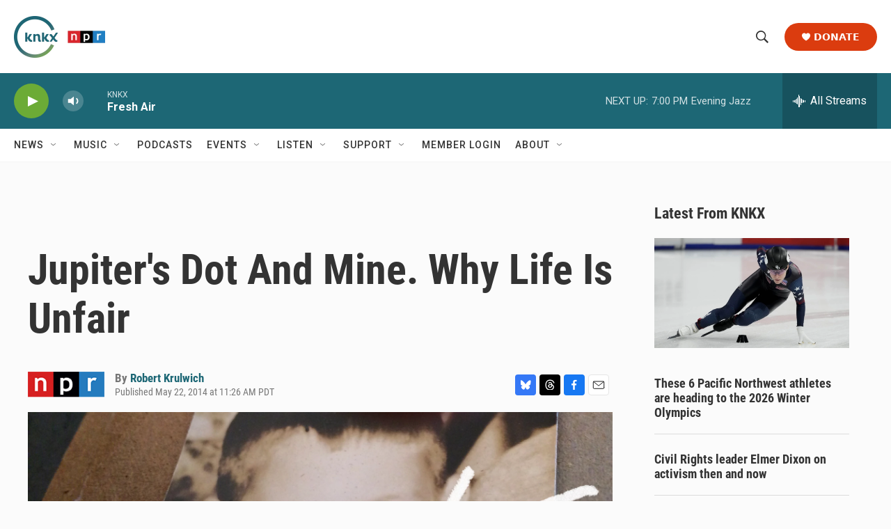

--- FILE ---
content_type: text/html; charset=utf-8
request_url: https://www.google.com/recaptcha/api2/aframe
body_size: 184
content:
<!DOCTYPE HTML><html><head><meta http-equiv="content-type" content="text/html; charset=UTF-8"></head><body><script nonce="rkWr74hVD4hk8GuOV7h_zw">/** Anti-fraud and anti-abuse applications only. See google.com/recaptcha */ try{var clients={'sodar':'https://pagead2.googlesyndication.com/pagead/sodar?'};window.addEventListener("message",function(a){try{if(a.source===window.parent){var b=JSON.parse(a.data);var c=clients[b['id']];if(c){var d=document.createElement('img');d.src=c+b['params']+'&rc='+(localStorage.getItem("rc::a")?sessionStorage.getItem("rc::b"):"");window.document.body.appendChild(d);sessionStorage.setItem("rc::e",parseInt(sessionStorage.getItem("rc::e")||0)+1);localStorage.setItem("rc::h",'1769049349239');}}}catch(b){}});window.parent.postMessage("_grecaptcha_ready", "*");}catch(b){}</script></body></html>